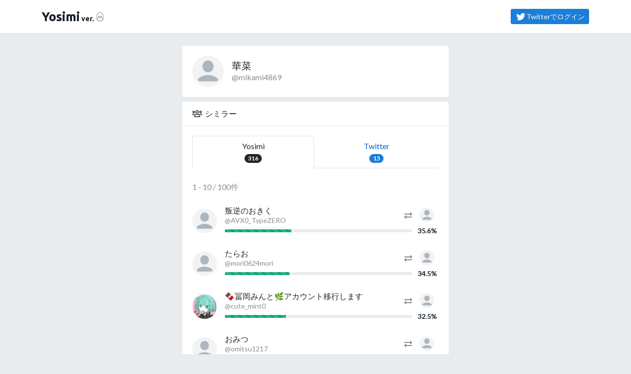

--- FILE ---
content_type: text/html; charset=utf-8
request_url: https://yosimi.jp/@mikami4869/similars?tab=all
body_size: 5451
content:

<!DOCTYPE html>
<html lang="ja">
<head>
  <!-- Google Tag Manager -->
<script>(function(w,d,s,l,i){w[l]=w[l]||[];w[l].push({'gtm.start':
new Date().getTime(),event:'gtm.js'});var f=d.getElementsByTagName(s)[0],
j=d.createElement(s),dl=l!='dataLayer'?'&l='+l:'';j.async=true;j.src=
'https://www.googletagmanager.com/gtm.js?id='+i+dl;f.parentNode.insertBefore(j,f);
})(window,document,'script','dataLayer','GTM-W6BLST5');</script>
<!-- End Google Tag Manager -->

<!-- Global site tag (gtag.js) - Google Analytics -->
<script async src="https://www.googletagmanager.com/gtag/js?id=UA-2684079-12"></script>
<script>
  window.dataLayer = window.dataLayer || [];
  function gtag(){dataLayer.push(arguments);}
  gtag('js', new Date());

  gtag('config', 'UA-2684079-12');
  
</script>
  <meta charset="utf-8" />
  <meta name="viewport" content="width=device-width, initial-scale=1.0, shrink-to-fit=no" />
  <title>華菜さんのシミラー | Yosimi</title>
  <meta http-equiv="X-UA-Compatible" content="IE=edge" />
  <meta name="application-name" content="Yosimi" />
  <meta name="description" content="" />
  <meta name="keywords" content="アニメ,ゲーム,マンガ" />
  <meta name="csrf-param" content="authenticity_token" />
<meta name="csrf-token" content="cPb7E3SbrMD/fxkNKJJjze7lVJ5QchpaI3LX00nniP1s7cfBK4NebzZIjajct2DCYYi9TziD/PhZEepgHNojYw==" />
  <meta name="viewer_is_page_owner" content="false" />
<meta name="viewer_is_friend" content="false" />
<meta name="viewer_is_group_member" content="false" />
<meta name="viewer_is_friend_group_member" content="false" />
<meta name="viewer_is_favorite" content="false" />
<meta name="viewer_is_fan" content="false" />
<meta name="viewer_is_guest" content="true" />
<meta name="viewer_is_logged_in" content="false" />
<meta name="viewer_can_request_friend" />
<meta name="turbolinks-cache-control" content="no-cache" />
<meta property="fb:app_id" content="replace_me" />
<meta property="fb:channel_url" content="https://yosimi.jp/fb_channel.html" />
<meta property="og:site_name" content="Yosimi" />
<meta property="og:title" content="華菜さんのシミラー | Yosimi" />
<meta property="og:url" content="https://yosimi.jp/@mikami4869/similars" />
<meta property="og:locale" content="ja_JP" />
<meta property="og:type" content="article" />
<meta property="og:image" content="https://yosimi.jp/assets/og-image-da3efeb0a9347f9c8c0f1c3a58f4f962ba0f8cdcedced453e514083d801398cd.png" />
<meta property="og:description" content="" />
<meta property="og:admins" content="" />
<meta property="twitter:card" content="summary" />
<meta property="twitter:site" content="@yosimi_jp" />
  
  <link rel="dns-prefetch" href="//www.google-analytics.com" />
<link rel="dns-prefetch" href="//www.google.com" />
<link rel="dns-prefetch" href="//www.google.co.jp" />
<link rel="dns-prefetch" href="//www.googletagservices.com" />
<link rel="dns-prefetch" href="//www.googleadservices.com" />
<link rel="dns-prefetch" href="//www.facebook.com" />
<link rel="dns-prefetch" href="//s-static.ak.facebook.com" />
<link rel="dns-prefetch" href="//connect.facebook.net" />
  <link rel="stylesheet" media="all" href="/assets/manifests/default-977c2f22437a7370bad6859852901245251a98a2b4982e29b930671e0464b9ec.css" data-turbolinks-track="reload" />
  
  <!--[if lt IE 9]>
    <script src="//oss.maxcdn.com/html5shiv/3.7.2/html5shiv.min.js"></script>
    <script src="/assets/respond-4226ae57edbc7a783fa28cb53869bff0b2862ad1c9074144c602a59bf3d471b0.js"></script>
  <![endif]-->
  <script src="/assets/manifests/default-002924e9006d0b7614195e0b6c3c62b81e4d932cd111cbd8fe2abfe83273f02b.js" data-turbolinks-track="reload"></script>
  

  


  <link rel="shortcut icon" href="/favicon.ico?20180101" type="image/vnd.microsoft.icon" />
  <link rel="icon" href="/favicon.ico?20180101" type="image/vnd.microsoft.icon" />
  <link rel="apple-touch-icon-precomposed apple-touch-icon" href="/apple-touch-icon.png" />

  <!-- InsideHead -->
    <link rel="next" href="/@mikami4869/similars?page=2&amp;tab=all" />

  <!-- /InsideHead -->
</head>
<body class="twitter-bg">
  <!-- Google Tag Manager (noscript) -->
<noscript>
  <iframe src="https://www.googletagmanager.com/ns.html?id=GTM-W6BLST5" height="0" width="0" style="display:none;visibility:hidden"></iframe>
</noscript>
<!-- End Google Tag Manager (noscript) -->


  <header>
    <nav class="navbar navbar-expand border-bottom">
  <div class="container">
      <a class="navbar-brand mr-0" href="/">
        <span>Yosimi</span><span class="sr-only">（よしみ）</span><small style="margin-left:3px;">ver.</small><img alt="たまご" width="24" style="vertical-align:-3px;" src="/assets/kawaii-egg-d59481df3d8aa4fe4158359469ef01ca821755266f6f9241b6113789b9e92303.png" />
      </a>
        <div class="ml-auto">
          <a class="btn btn-primary btn-sm my-2" title="ログイン" href="https://yosimi.jp/oauth/twitter?.done=https%3A%2F%2Fyosimi.jp%2F%40mikami4869%2Fsimilars">
            <i class="fab fa-fw fa-twitter fa-lg"></i>Twitterでログイン
          </a>
        </div>
      

  </div>
</nav>

  </header>
  

  <!-- AfterHeader -->
  
  <!-- /AfterHeader -->

  <!-- Wrapper -->
  <main id="mainContent" class="container">

    <div id="flashArea">
  <div id="flashNotice" class="mt-2 alert alert-dismissable alert-success" title="クリックすると閉じます" style="display:none;">
    <button type="button" class="close" aria-hidden="true">&times;</button>
    <p class="message mb-0"></p>
  </div>
  <div id="flashAlert" class="mt-2 alert alert-dismissable alert-warning" title="クリックすると閉じます" style="display:none;">
    <button type="button" class="close" aria-hidden="true">&times;</button>
    <p class="message mb-0"></p>
  </div>

</div>

<script>
//<![CDATA[
$(function(){$("#flashArea .alert").each(function(){$(this).css({cursor:"pointer"}),$(this).on("click",function(){$(this).fadeOut(250)}),$(this).find(".message").text().length>0&&$(this).fadeIn(750)})});
//]]>
</script><!--</script>-->



      <noscript>
  <div class="alert alert-warning text-center">
    <p><b>JavaScriptを有効にしてお使いください</b></p>
    <p>JavaScriptの設定方法は<a target="_blank" href="http://search.yahoo.co.jp/search?p=JavaScript%E3%81%AE%E8%A8%AD%E5%AE%9A%E6%96%B9%E6%B3%95&amp;ei=UTF-8" rel="nofollow">こちらの検索結果</a>を参考にしてください</p>
  </div>
</noscript>

      <div id="browserWarning"></div>
<script>
//<![CDATA[
$(function(){var e=[];if(Browser.isValid){1!=navigator.cookieEnabled&&(e.push('<div class="alert alert-warning text-center">'),e.push("  <p><b>Cookie\u3092\u6709\u52b9\u306b\u3057\u3066\u304a\u4f7f\u3044\u304f\u3060\u3055\u3044</b></p>"),e.push('  <p>Cookie\u306e\u8a2d\u5b9a\u65b9\u6cd5\u306f<a target="_blank" href="http://search.yahoo.co.jp/search?p=Cookie%E3%81%AE%E8%A8%AD%E5%AE%9A%E6%96%B9%E6%B3%95&amp;ei=UTF-8" rel="nofollow">\u3053\u3061\u3089\u306e\u691c\u7d22\u7d50\u679c</a>\u3092\u53c2\u8003\u306b\u3057\u3066\u304f\u3060\u3055\u3044\u3002</p>'),e.push("</div>"));var a="FontAwesome";$("<span>").css("font-family",a).css("font-family")!=a&&(e.push('<div class="alert alert-warning text-center">'),e.push("  <p><b>\u304a\u5ba2\u3055\u307e\u306e\u30d6\u30e9\u30a6\u30b6\u306e\u8a2d\u5b9a\u3067\u306f\u3001\u8868\u793a\u8981\u7d20\u306e\u4e00\u90e8\u304c\u6b63\u3057\u304f\u8868\u793a\u3055\u308c\u3066\u3044\u307e\u305b\u3093\u3002</b></p>"),e.push("  <p>\u30d6\u30e9\u30a6\u30b6\u306e\u8a2d\u5b9a\u753b\u9762\u3067\u300cWeb\u30da\u30fc\u30b8\u304c\u6307\u5b9a\u3057\u305f\u30d5\u30a9\u30f3\u30c8\u3092\u4f7f\u7528\u3059\u308b\u300d\u3088\u3046\u306b\u8a2d\u5b9a\u3092\u5909\u66f4\u3057\u3066\u304f\u3060\u3055\u3044\u3002</p>"),e.push("</div>")),e.length>0&&$("#browserWarning").html(e.join("\n"))}else location.href="/browser_warning"});
//]]>
</script>

    

    <!-- PageContent -->
      <div class="row my-4">
    <div class="col-lg-8 col-xl-6 offset-lg-2 offset-xl-3" role="main">
      <div class="card mb-2">
  <div class="card-body">
    <div class="media">
  <a class="align-self-center mr-3" href="/@mikami4869">
    <img alt="華菜" title="華菜" class="rounded-circle userBadgeImage" onerror="window.replace_image_onerror(this);" altsrc="/assets/user-icon-0f6e6bd1f24f4c74451b2500c81ad707ad4dcc7e95fb14ba6fe0fd9c549e54ce.png" image_url_size="200x200" data-toggle="tooltip" data-placement="bottom" src="https://pbs.twimg.com/profile_images/1409004806832738306/w47D8cP9_200x200.jpg" width="64" height="64" />
  </a>
  <div class="media-body align-self-center overflow-hidden">
      <h1 class="lead mb-0 text-truncate d-block">
        <a class="text-dark" title="華菜" href="/@mikami4869">華菜</a>
      </h1>
      <div class="text-muted text-truncate d-block">
          <a class="text-muted" title="@mikami4869" target="_blank" href="https://twitter.com/mikami4869">@mikami4869</a>

      </div>
    
  </div>
</div>

  </div>
</div>


<div class="card mb-2">
  <div class="card-header card-header-yosimi">
    <i class="far fa-fw fa-users mr-1"></i>シミラー
  </div>
  <div class="card-body">
    <ul class="nav nav-tabs nav-fill" id="pills-tab">
      <li class="nav-item">
        <a class="nav-link active" href="/@mikami4869/similars?tab=all">
          Yosimi<br>
          <span class="badge badge-pill badge-primary">316</span>
        </a>
      </li>
      <li class="nav-item">
        <a class="nav-link " href="/@mikami4869/similars?tab=friends">
          Twitter<br>
          <span class="badge badge-pill badge-primary">15</span>
        </a>
      </li>
    </ul>
    <div class="tab-content">
      
  <p class="text-muted my-4 ">
    1 - 10 / 100件
  </p>


        <ul class="list-unstyled">
      <li class="my-4">
        <li class="">
  <div class="media">
    <a title="叛逆のおきく" class="align-self-center mr-3" href="/@AVX0_TypeZERO">
      <img alt="叛逆のおきく" title="叛逆のおきく" class="rounded-circle userBadgeImage" onerror="window.replace_image_onerror(this);" altsrc="/assets/user-icon-0f6e6bd1f24f4c74451b2500c81ad707ad4dcc7e95fb14ba6fe0fd9c549e54ce.png" image_url_size="200x200" data-toggle="tooltip" data-placement="bottom" src="https://pbs.twimg.com/profile_images/1010588566479486976/bfHAg4AO_200x200.jpg" width="50" height="50" />
    </a>
    <div class="media-body align-self-center overflow-hidden">
        <div class="media">
          <div class="media-body align-self-center overflow-hidden">
            <div class="h6 my-0 text-truncate d-block">
              <a title="叛逆のおきく" class="text-dark" href="/@AVX0_TypeZERO">叛逆のおきく</a>
            </div>
            <div class="small">
              <div class="text-muted text-nowrap text-truncate d-block">
                  <a class="text-muted" title="@AVX0_TypeZERO" target="_blank" href="https://twitter.com/AVX0_TypeZERO">@AVX0_TypeZERO</a>

              </div>
            </div>
          </div>
          <div class="media-right align-self-center">
            <i class="fa fa-exchange-alt text-muted"></i>
          </div>
          <div class="align-self-end ml-1 mb-1 text-center" style="width:3rem">
            <a title="華菜" href="/@mikami4869">
              <img alt="華菜" title="華菜" class="rounded-circle userBadgeImage" onerror="window.replace_image_onerror(this);" altsrc="/assets/user-icon-0f6e6bd1f24f4c74451b2500c81ad707ad4dcc7e95fb14ba6fe0fd9c549e54ce.png" image_url_size="200x200" data-placement="right" data-toggle="tooltip" src="https://pbs.twimg.com/profile_images/1409004806832738306/w47D8cP9_200x200.jpg" width="30" height="30" />
            </a>
          </div>
        </div>
        <div class="media">
          <div class="media-body align-self-center">
            <div class="progress progress-sm">
              <div class="progress-bar progress-bar-striped bg-success" style="width: 35.6%"></div>
            </div>
          </div>
          <div class="align-self-center ml-1 font-weight-bold small text-center" style="width:3rem" data-toggle="tooltip" data-placement="bottom" title="類似度">
            35.6%
          </div>
        </div>

    </div>
  </div>
</li>

      </li>
          <li class="my-4">
        <li class="">
  <div class="media">
    <a title="たらお" class="align-self-center mr-3" href="/@mori0624mori">
      <img alt="たらお" title="たらお" class="rounded-circle userBadgeImage" onerror="window.replace_image_onerror(this);" altsrc="/assets/user-icon-0f6e6bd1f24f4c74451b2500c81ad707ad4dcc7e95fb14ba6fe0fd9c549e54ce.png" image_url_size="200x200" data-toggle="tooltip" data-placement="bottom" src="https://pbs.twimg.com/profile_images/1088052989980364800/xeWVnEEc_200x200.jpg" width="50" height="50" />
    </a>
    <div class="media-body align-self-center overflow-hidden">
        <div class="media">
          <div class="media-body align-self-center overflow-hidden">
            <div class="h6 my-0 text-truncate d-block">
              <a title="たらお" class="text-dark" href="/@mori0624mori">たらお</a>
            </div>
            <div class="small">
              <div class="text-muted text-nowrap text-truncate d-block">
                  <a class="text-muted" title="@mori0624mori" target="_blank" href="https://twitter.com/mori0624mori">@mori0624mori</a>

              </div>
            </div>
          </div>
          <div class="media-right align-self-center">
            <i class="fa fa-exchange-alt text-muted"></i>
          </div>
          <div class="align-self-end ml-1 mb-1 text-center" style="width:3rem">
            <a title="華菜" href="/@mikami4869">
              <img alt="華菜" title="華菜" class="rounded-circle userBadgeImage" onerror="window.replace_image_onerror(this);" altsrc="/assets/user-icon-0f6e6bd1f24f4c74451b2500c81ad707ad4dcc7e95fb14ba6fe0fd9c549e54ce.png" image_url_size="200x200" data-placement="right" data-toggle="tooltip" src="https://pbs.twimg.com/profile_images/1409004806832738306/w47D8cP9_200x200.jpg" width="30" height="30" />
            </a>
          </div>
        </div>
        <div class="media">
          <div class="media-body align-self-center">
            <div class="progress progress-sm">
              <div class="progress-bar progress-bar-striped bg-success" style="width: 34.5%"></div>
            </div>
          </div>
          <div class="align-self-center ml-1 font-weight-bold small text-center" style="width:3rem" data-toggle="tooltip" data-placement="bottom" title="類似度">
            34.5%
          </div>
        </div>

    </div>
  </div>
</li>

      </li>
          <li class="my-4">
        <li class="">
  <div class="media">
    <a title="🍫冨岡みんと🌿アカウント移行します" class="align-self-center mr-3" href="/@cute_mint0">
      <img alt="🍫冨岡みんと🌿アカウント移行します" title="🍫冨岡みんと🌿アカウント移行します" class="rounded-circle userBadgeImage" onerror="window.replace_image_onerror(this);" altsrc="/assets/user-icon-0f6e6bd1f24f4c74451b2500c81ad707ad4dcc7e95fb14ba6fe0fd9c549e54ce.png" image_url_size="200x200" data-toggle="tooltip" data-placement="bottom" src="https://pbs.twimg.com/profile_images/1192383505751105536/QxgG4gIk_200x200.jpg" width="50" height="50" />
    </a>
    <div class="media-body align-self-center overflow-hidden">
        <div class="media">
          <div class="media-body align-self-center overflow-hidden">
            <div class="h6 my-0 text-truncate d-block">
              <a title="🍫冨岡みんと🌿アカウント移行します" class="text-dark" href="/@cute_mint0">🍫冨岡みんと🌿アカウント移行します</a>
            </div>
            <div class="small">
              <div class="text-muted text-nowrap text-truncate d-block">
                  <a class="text-muted" title="@cute_mint0" target="_blank" href="https://twitter.com/cute_mint0">@cute_mint0</a>

              </div>
            </div>
          </div>
          <div class="media-right align-self-center">
            <i class="fa fa-exchange-alt text-muted"></i>
          </div>
          <div class="align-self-end ml-1 mb-1 text-center" style="width:3rem">
            <a title="華菜" href="/@mikami4869">
              <img alt="華菜" title="華菜" class="rounded-circle userBadgeImage" onerror="window.replace_image_onerror(this);" altsrc="/assets/user-icon-0f6e6bd1f24f4c74451b2500c81ad707ad4dcc7e95fb14ba6fe0fd9c549e54ce.png" image_url_size="200x200" data-placement="right" data-toggle="tooltip" src="https://pbs.twimg.com/profile_images/1409004806832738306/w47D8cP9_200x200.jpg" width="30" height="30" />
            </a>
          </div>
        </div>
        <div class="media">
          <div class="media-body align-self-center">
            <div class="progress progress-sm">
              <div class="progress-bar progress-bar-striped bg-success" style="width: 32.5%"></div>
            </div>
          </div>
          <div class="align-self-center ml-1 font-weight-bold small text-center" style="width:3rem" data-toggle="tooltip" data-placement="bottom" title="類似度">
            32.5%
          </div>
        </div>

    </div>
  </div>
</li>

      </li>
          <li class="my-4">
        <li class="">
  <div class="media">
    <a title="おみつ" class="align-self-center mr-3" href="/@omitsu1217">
      <img alt="おみつ" title="おみつ" class="rounded-circle userBadgeImage" onerror="window.replace_image_onerror(this);" altsrc="/assets/user-icon-0f6e6bd1f24f4c74451b2500c81ad707ad4dcc7e95fb14ba6fe0fd9c549e54ce.png" image_url_size="200x200" data-toggle="tooltip" data-placement="bottom" src="https://pbs.twimg.com/profile_images/1598272159637704705/2GIPgDRK_200x200.jpg" width="50" height="50" />
    </a>
    <div class="media-body align-self-center overflow-hidden">
        <div class="media">
          <div class="media-body align-self-center overflow-hidden">
            <div class="h6 my-0 text-truncate d-block">
              <a title="おみつ" class="text-dark" href="/@omitsu1217">おみつ</a>
            </div>
            <div class="small">
              <div class="text-muted text-nowrap text-truncate d-block">
                  <a class="text-muted" title="@omitsu1217" target="_blank" href="https://twitter.com/omitsu1217">@omitsu1217</a>

              </div>
            </div>
          </div>
          <div class="media-right align-self-center">
            <i class="fa fa-exchange-alt text-muted"></i>
          </div>
          <div class="align-self-end ml-1 mb-1 text-center" style="width:3rem">
            <a title="華菜" href="/@mikami4869">
              <img alt="華菜" title="華菜" class="rounded-circle userBadgeImage" onerror="window.replace_image_onerror(this);" altsrc="/assets/user-icon-0f6e6bd1f24f4c74451b2500c81ad707ad4dcc7e95fb14ba6fe0fd9c549e54ce.png" image_url_size="200x200" data-placement="right" data-toggle="tooltip" src="https://pbs.twimg.com/profile_images/1409004806832738306/w47D8cP9_200x200.jpg" width="30" height="30" />
            </a>
          </div>
        </div>
        <div class="media">
          <div class="media-body align-self-center">
            <div class="progress progress-sm">
              <div class="progress-bar progress-bar-striped bg-success" style="width: 31.3%"></div>
            </div>
          </div>
          <div class="align-self-center ml-1 font-weight-bold small text-center" style="width:3rem" data-toggle="tooltip" data-placement="bottom" title="類似度">
            31.3%
          </div>
        </div>

    </div>
  </div>
</li>

      </li>
          <li class="my-4">
        <li class="">
  <div class="media">
    <a title="metyao" class="align-self-center mr-3" href="/@metyaojisan">
      <img alt="metyao" title="metyao" class="rounded-circle userBadgeImage" onerror="window.replace_image_onerror(this);" altsrc="/assets/user-icon-0f6e6bd1f24f4c74451b2500c81ad707ad4dcc7e95fb14ba6fe0fd9c549e54ce.png" image_url_size="200x200" data-toggle="tooltip" data-placement="bottom" src="https://pbs.twimg.com/profile_images/1249993093606035458/2ZnCM86x_200x200.jpg" width="50" height="50" />
    </a>
    <div class="media-body align-self-center overflow-hidden">
        <div class="media">
          <div class="media-body align-self-center overflow-hidden">
            <div class="h6 my-0 text-truncate d-block">
              <a title="metyao" class="text-dark" href="/@metyaojisan">metyao</a>
            </div>
            <div class="small">
              <div class="text-muted text-nowrap text-truncate d-block">
                  <a class="text-muted" title="@metyaojisan" target="_blank" href="https://twitter.com/metyaojisan">@metyaojisan</a>

              </div>
            </div>
          </div>
          <div class="media-right align-self-center">
            <i class="fa fa-exchange-alt text-muted"></i>
          </div>
          <div class="align-self-end ml-1 mb-1 text-center" style="width:3rem">
            <a title="華菜" href="/@mikami4869">
              <img alt="華菜" title="華菜" class="rounded-circle userBadgeImage" onerror="window.replace_image_onerror(this);" altsrc="/assets/user-icon-0f6e6bd1f24f4c74451b2500c81ad707ad4dcc7e95fb14ba6fe0fd9c549e54ce.png" image_url_size="200x200" data-placement="right" data-toggle="tooltip" src="https://pbs.twimg.com/profile_images/1409004806832738306/w47D8cP9_200x200.jpg" width="30" height="30" />
            </a>
          </div>
        </div>
        <div class="media">
          <div class="media-body align-self-center">
            <div class="progress progress-sm">
              <div class="progress-bar progress-bar-striped bg-success" style="width: 31.0%"></div>
            </div>
          </div>
          <div class="align-self-center ml-1 font-weight-bold small text-center" style="width:3rem" data-toggle="tooltip" data-placement="bottom" title="類似度">
            31.0%
          </div>
        </div>

    </div>
  </div>
</li>

      </li>
          <li class="my-4">
        <li class="">
  <div class="media">
    <a title="🥐" class="align-self-center mr-3" href="/@subg1co">
      <img alt="🥐" title="🥐" class="rounded-circle userBadgeImage" onerror="window.replace_image_onerror(this);" altsrc="/assets/user-icon-0f6e6bd1f24f4c74451b2500c81ad707ad4dcc7e95fb14ba6fe0fd9c549e54ce.png" image_url_size="200x200" data-toggle="tooltip" data-placement="bottom" src="https://pbs.twimg.com/profile_images/1265207824725893120/ssv2JZgK_200x200.jpg" width="50" height="50" />
    </a>
    <div class="media-body align-self-center overflow-hidden">
        <div class="media">
          <div class="media-body align-self-center overflow-hidden">
            <div class="h6 my-0 text-truncate d-block">
              <a title="🥐" class="text-dark" href="/@subg1co">🥐</a>
            </div>
            <div class="small">
              <div class="text-muted text-nowrap text-truncate d-block">
                  <a class="text-muted" title="@subg1co" target="_blank" href="https://twitter.com/subg1co">@subg1co</a>

              </div>
            </div>
          </div>
          <div class="media-right align-self-center">
            <i class="fa fa-exchange-alt text-muted"></i>
          </div>
          <div class="align-self-end ml-1 mb-1 text-center" style="width:3rem">
            <a title="華菜" href="/@mikami4869">
              <img alt="華菜" title="華菜" class="rounded-circle userBadgeImage" onerror="window.replace_image_onerror(this);" altsrc="/assets/user-icon-0f6e6bd1f24f4c74451b2500c81ad707ad4dcc7e95fb14ba6fe0fd9c549e54ce.png" image_url_size="200x200" data-placement="right" data-toggle="tooltip" src="https://pbs.twimg.com/profile_images/1409004806832738306/w47D8cP9_200x200.jpg" width="30" height="30" />
            </a>
          </div>
        </div>
        <div class="media">
          <div class="media-body align-self-center">
            <div class="progress progress-sm">
              <div class="progress-bar progress-bar-striped bg-success" style="width: 30.2%"></div>
            </div>
          </div>
          <div class="align-self-center ml-1 font-weight-bold small text-center" style="width:3rem" data-toggle="tooltip" data-placement="bottom" title="類似度">
            30.2%
          </div>
        </div>

    </div>
  </div>
</li>

      </li>
          <li class="my-4">
        <li class="">
  <div class="media">
    <a title="ﾊﾁﾁｬﾝ!!!!" class="align-self-center mr-3" href="/@____chink____">
      <img alt="ﾊﾁﾁｬﾝ!!!!" title="ﾊﾁﾁｬﾝ!!!!" class="rounded-circle userBadgeImage" onerror="window.replace_image_onerror(this);" altsrc="/assets/user-icon-0f6e6bd1f24f4c74451b2500c81ad707ad4dcc7e95fb14ba6fe0fd9c549e54ce.png" image_url_size="200x200" data-toggle="tooltip" data-placement="bottom" src="https://pbs.twimg.com/profile_images/1365334697266450432/GbnKAaan_200x200.jpg" width="50" height="50" />
    </a>
    <div class="media-body align-self-center overflow-hidden">
        <div class="media">
          <div class="media-body align-self-center overflow-hidden">
            <div class="h6 my-0 text-truncate d-block">
              <a title="ﾊﾁﾁｬﾝ!!!!" class="text-dark" href="/@____chink____">ﾊﾁﾁｬﾝ!!!!</a>
            </div>
            <div class="small">
              <div class="text-muted text-nowrap text-truncate d-block">
                  <a class="text-muted" title="@____chink____" target="_blank" href="https://twitter.com/____chink____">@____chink____</a>

              </div>
            </div>
          </div>
          <div class="media-right align-self-center">
            <i class="fa fa-exchange-alt text-muted"></i>
          </div>
          <div class="align-self-end ml-1 mb-1 text-center" style="width:3rem">
            <a title="華菜" href="/@mikami4869">
              <img alt="華菜" title="華菜" class="rounded-circle userBadgeImage" onerror="window.replace_image_onerror(this);" altsrc="/assets/user-icon-0f6e6bd1f24f4c74451b2500c81ad707ad4dcc7e95fb14ba6fe0fd9c549e54ce.png" image_url_size="200x200" data-placement="right" data-toggle="tooltip" src="https://pbs.twimg.com/profile_images/1409004806832738306/w47D8cP9_200x200.jpg" width="30" height="30" />
            </a>
          </div>
        </div>
        <div class="media">
          <div class="media-body align-self-center">
            <div class="progress progress-sm">
              <div class="progress-bar progress-bar-striped bg-success" style="width: 30.2%"></div>
            </div>
          </div>
          <div class="align-self-center ml-1 font-weight-bold small text-center" style="width:3rem" data-toggle="tooltip" data-placement="bottom" title="類似度">
            30.2%
          </div>
        </div>

    </div>
  </div>
</li>

      </li>
          <li class="my-4">
        <li class="">
  <div class="media">
    <a title="こーや" class="align-self-center mr-3" href="/@kohyasan0214">
      <img alt="こーや" title="こーや" class="rounded-circle userBadgeImage" onerror="window.replace_image_onerror(this);" altsrc="/assets/user-icon-0f6e6bd1f24f4c74451b2500c81ad707ad4dcc7e95fb14ba6fe0fd9c549e54ce.png" image_url_size="200x200" data-toggle="tooltip" data-placement="bottom" src="https://pbs.twimg.com/profile_images/1132628516652982272/7S5TUOL7_200x200.png" width="50" height="50" />
    </a>
    <div class="media-body align-self-center overflow-hidden">
        <div class="media">
          <div class="media-body align-self-center overflow-hidden">
            <div class="h6 my-0 text-truncate d-block">
              <a title="こーや" class="text-dark" href="/@kohyasan0214">こーや</a>
            </div>
            <div class="small">
              <div class="text-muted text-nowrap text-truncate d-block">
                  <a class="text-muted" title="@kohyasan0214" target="_blank" href="https://twitter.com/kohyasan0214">@kohyasan0214</a>

              </div>
            </div>
          </div>
          <div class="media-right align-self-center">
            <i class="fa fa-exchange-alt text-muted"></i>
          </div>
          <div class="align-self-end ml-1 mb-1 text-center" style="width:3rem">
            <a title="華菜" href="/@mikami4869">
              <img alt="華菜" title="華菜" class="rounded-circle userBadgeImage" onerror="window.replace_image_onerror(this);" altsrc="/assets/user-icon-0f6e6bd1f24f4c74451b2500c81ad707ad4dcc7e95fb14ba6fe0fd9c549e54ce.png" image_url_size="200x200" data-placement="right" data-toggle="tooltip" src="https://pbs.twimg.com/profile_images/1409004806832738306/w47D8cP9_200x200.jpg" width="30" height="30" />
            </a>
          </div>
        </div>
        <div class="media">
          <div class="media-body align-self-center">
            <div class="progress progress-sm">
              <div class="progress-bar progress-bar-striped bg-success" style="width: 29.5%"></div>
            </div>
          </div>
          <div class="align-self-center ml-1 font-weight-bold small text-center" style="width:3rem" data-toggle="tooltip" data-placement="bottom" title="類似度">
            29.5%
          </div>
        </div>

    </div>
  </div>
</li>

      </li>
          <li class="my-4">
        <li class="">
  <div class="media">
    <a title="あき" class="align-self-center mr-3" href="/@Aki1238">
      <img alt="あき" title="あき" class="rounded-circle userBadgeImage" onerror="window.replace_image_onerror(this);" altsrc="/assets/user-icon-0f6e6bd1f24f4c74451b2500c81ad707ad4dcc7e95fb14ba6fe0fd9c549e54ce.png" image_url_size="200x200" data-toggle="tooltip" data-placement="bottom" src="https://pbs.twimg.com/profile_images/1131207277388505088/ZysUDEve_200x200.jpg" width="50" height="50" />
    </a>
    <div class="media-body align-self-center overflow-hidden">
        <div class="media">
          <div class="media-body align-self-center overflow-hidden">
            <div class="h6 my-0 text-truncate d-block">
              <a title="あき" class="text-dark" href="/@Aki1238">あき</a>
            </div>
            <div class="small">
              <div class="text-muted text-nowrap text-truncate d-block">
                  <a class="text-muted" title="@Aki1238" target="_blank" href="https://twitter.com/Aki1238">@Aki1238</a>

              </div>
            </div>
          </div>
          <div class="media-right align-self-center">
            <i class="fa fa-exchange-alt text-muted"></i>
          </div>
          <div class="align-self-end ml-1 mb-1 text-center" style="width:3rem">
            <a title="華菜" href="/@mikami4869">
              <img alt="華菜" title="華菜" class="rounded-circle userBadgeImage" onerror="window.replace_image_onerror(this);" altsrc="/assets/user-icon-0f6e6bd1f24f4c74451b2500c81ad707ad4dcc7e95fb14ba6fe0fd9c549e54ce.png" image_url_size="200x200" data-placement="right" data-toggle="tooltip" src="https://pbs.twimg.com/profile_images/1409004806832738306/w47D8cP9_200x200.jpg" width="30" height="30" />
            </a>
          </div>
        </div>
        <div class="media">
          <div class="media-body align-self-center">
            <div class="progress progress-sm">
              <div class="progress-bar progress-bar-striped bg-success" style="width: 27.2%"></div>
            </div>
          </div>
          <div class="align-self-center ml-1 font-weight-bold small text-center" style="width:3rem" data-toggle="tooltip" data-placement="bottom" title="類似度">
            27.2%
          </div>
        </div>

    </div>
  </div>
</li>

      </li>
          <li class="my-4">
        <li class="">
  <div class="media">
    <a title="ぱあぷ ໒꒱" class="align-self-center mr-3" href="/@_pup_23">
      <img alt="ぱあぷ ໒꒱" title="ぱあぷ ໒꒱" class="rounded-circle userBadgeImage" onerror="window.replace_image_onerror(this);" altsrc="/assets/user-icon-0f6e6bd1f24f4c74451b2500c81ad707ad4dcc7e95fb14ba6fe0fd9c549e54ce.png" image_url_size="200x200" data-toggle="tooltip" data-placement="bottom" src="https://pbs.twimg.com/profile_images/1148108518597074944/Tf8nXqmn_200x200.jpg" width="50" height="50" />
    </a>
    <div class="media-body align-self-center overflow-hidden">
        <div class="media">
          <div class="media-body align-self-center overflow-hidden">
            <div class="h6 my-0 text-truncate d-block">
              <a title="ぱあぷ ໒꒱" class="text-dark" href="/@_pup_23">ぱあぷ ໒꒱</a>
            </div>
            <div class="small">
              <div class="text-muted text-nowrap text-truncate d-block">
                  <a class="text-muted" title="@_pup_23" target="_blank" href="http://twitter.com/_pup_23">@_pup_23</a>

              </div>
            </div>
          </div>
          <div class="media-right align-self-center">
            <i class="fa fa-exchange-alt text-muted"></i>
          </div>
          <div class="align-self-end ml-1 mb-1 text-center" style="width:3rem">
            <a title="華菜" href="/@mikami4869">
              <img alt="華菜" title="華菜" class="rounded-circle userBadgeImage" onerror="window.replace_image_onerror(this);" altsrc="/assets/user-icon-0f6e6bd1f24f4c74451b2500c81ad707ad4dcc7e95fb14ba6fe0fd9c549e54ce.png" image_url_size="200x200" data-placement="right" data-toggle="tooltip" src="https://pbs.twimg.com/profile_images/1409004806832738306/w47D8cP9_200x200.jpg" width="30" height="30" />
            </a>
          </div>
        </div>
        <div class="media">
          <div class="media-body align-self-center">
            <div class="progress progress-sm">
              <div class="progress-bar progress-bar-striped bg-success" style="width: 26.9%"></div>
            </div>
          </div>
          <div class="align-self-center ml-1 font-weight-bold small text-center" style="width:3rem" data-toggle="tooltip" data-placement="bottom" title="類似度">
            26.9%
          </div>
        </div>

    </div>
  </div>
</li>

      </li>
    
  </ul>



      

    <nav>
      
  <ul class="pagination justify-content-center mb-0">
    <li class="page-item disabled"><span class="page-link"><i class="fa fa-chevron-left"></i></span>

      <li class="page-item active ">
  <a class="page-link" href="/@mikami4869/similars?tab=all">1</a>
</li>
      <li class="page-item  ">
  <a class="page-link" rel="next" href="/@mikami4869/similars?page=2&amp;tab=all">2</a>
</li>
      <li class="page-item  ">
  <a class="page-link" href="/@mikami4869/similars?page=3&amp;tab=all">3</a>
</li>
      <li class="page-item  d-none d-sm-flex">
  <a class="page-link" href="/@mikami4869/similars?page=4&amp;tab=all">4</a>
</li>
      <li class="page-item  d-none d-sm-flex">
  <a class="page-link" href="/@mikami4869/similars?page=5&amp;tab=all">5</a>
</li>
      <li class="page-item"><a rel="next" class="page-link" title="次へ" href="/@mikami4869/similars?page=2&amp;tab=all"><i class="fa fa-chevron-right"></i></a>

  </ul>

    </nav>
  

    </div>
  </div>
</div>

    </div>
  </div>

    <!-- /PageContent -->

  </main><!-- /Wrapper -->

  <hr class="my-4">

  <footer class="small text-center my-4">
    <nav>
  <p>
    <a class="text-body" target="_blank" href="https://twitter.com/yosimi_jp">
      <i class="fab fa-fw fa-twitter"></i>お問い合わせ
    </a>
  </p>
  <ul class="list-inline">
    <li class="list-inline-item">
      <a class="text-body" href="/terms.html">利用規約</a>
    <li class="list-inline-item">
      <a class="text-body" href="/privacy.html">プライバシーポリシー</a>

  </ul>
</nav>
<p>
  <small class="text-muted">&copy; 2025 <a target="_blank" class="text-muted" href="http://www.synapz.jp/">Synapz Inc.</a></small>
</p>

  </footer>

  

</body>
</html>

